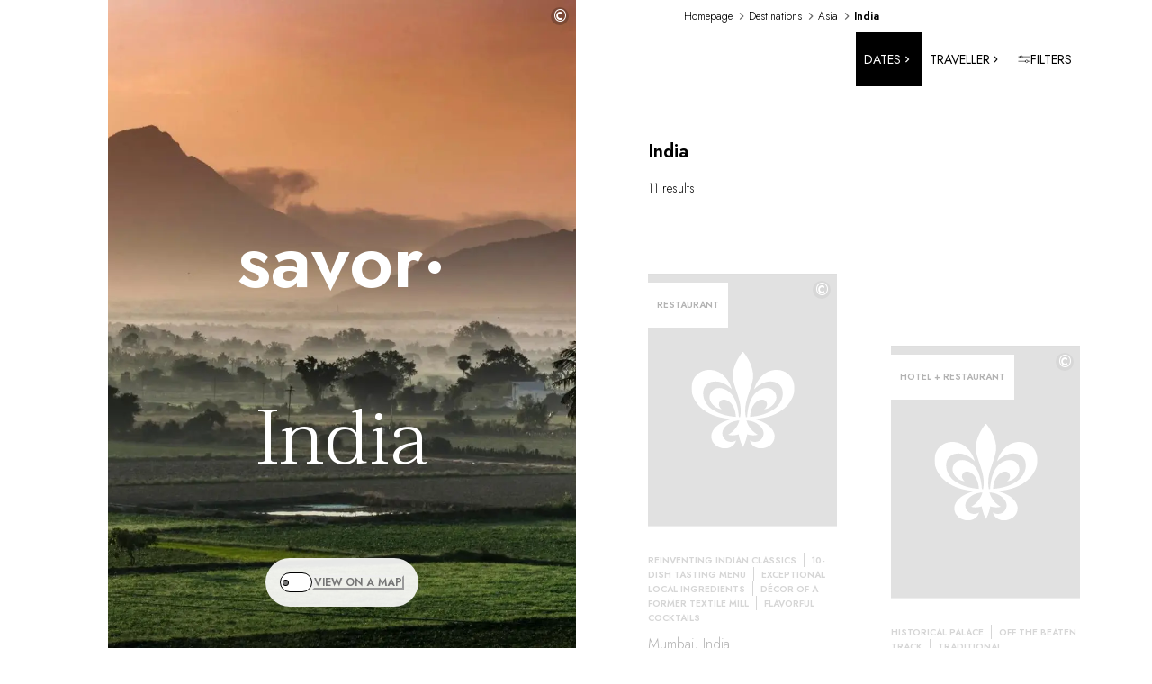

--- FILE ---
content_type: application/javascript; charset=UTF-8
request_url: https://www.relaischateaux.com/_next/static/chunks/5162-d5ff5171e5ffb0a2.js
body_size: 3096
content:
"use strict";(self.webpackChunk_N_E=self.webpackChunk_N_E||[]).push([[5162],{25162:(e,t,n)=>{n.d(t,{S:()=>E});var a=n(37876),o=n(29185),r=n(57396),i=n(74715),s=n(75255),l=n(38993),c=n(14232);let[d,u]=(0,n(16229).q)({name:"CheckboxGroupContext",strict:!1});var f=n(83083);function v(e){return(0,a.jsx)(f.B.svg,{width:"1.2em",viewBox:"0 0 12 10",style:{fill:"none",strokeWidth:2,stroke:"currentColor",strokeDasharray:16},...e,children:(0,a.jsx)("polyline",{points:"1.5 6 4.5 9 10.5 1"})})}function p(e){return(0,a.jsx)(f.B.svg,{width:"1.2em",viewBox:"0 0 24 24",style:{stroke:"currentColor",strokeWidth:4},...e,children:(0,a.jsx)("line",{x1:"21",x2:"3",y1:"12",y2:"12"})})}function m(e){let{isIndeterminate:t,isChecked:n,...o}=e;return n||t?(0,a.jsx)(f.B.div,{style:{display:"flex",alignItems:"center",justifyContent:"center",height:"100%"},children:(0,a.jsx)(t?p:v,{...o})}):null}var h=n(35865),k=n(89461),y=n(66394);let b={display:"inline-flex",alignItems:"center",justifyContent:"center",verticalAlign:"top",userSelect:"none",flexShrink:0},x={cursor:"pointer",display:"inline-flex",alignItems:"center",verticalAlign:"top",position:"relative"},w=(0,l.i7)({from:{opacity:0,strokeDashoffset:16,transform:"scale(0.95)"},to:{opacity:1,strokeDashoffset:0,transform:"scale(1)"}}),g=(0,l.i7)({from:{opacity:0},to:{opacity:1}}),C=(0,l.i7)({from:{transform:"scaleX(0.65)"},to:{transform:"scaleX(1)"}}),E=(0,k.R)(function(e,t){let n=u(),l={...n,...e},d=(0,y.o)("Checkbox",l),v=(0,o.M)(e),{spacing:p="0.5rem",className:k,children:E,iconColor:L,iconSize:S,icon:_=(0,a.jsx)(m,{}),isChecked:M,isDisabled:D=n?.isDisabled,onChange:j,inputProps:H,...B}=v,I=M;n?.value&&v.value&&(I=n.value.includes(v.value));let N=j;n?.onChange&&v.value&&(N=(0,r.O)(n.onChange,j));let{state:T,getInputProps:K,getCheckboxProps:P,getLabelProps:U,getRootProps:A}=(0,h.v)({...B,isDisabled:D,isChecked:I,onChange:N}),q=function(e){let[t,n]=(0,c.useState)(e),[a,o]=(0,c.useState)(!1);return e!==t&&(o(!0),n(e)),a}(T.isChecked),F=(0,c.useMemo)(()=>({animation:q?T.isIndeterminate?`${g} 20ms linear, ${C} 200ms linear`:`${w} 200ms linear`:void 0,...d.icon,...(0,i.o)({fontSize:S,color:L})}),[L,S,q,T.isIndeterminate,d.icon]),R=(0,c.cloneElement)(_,{__css:F,isIndeterminate:T.isIndeterminate,isChecked:T.isChecked});return(0,a.jsxs)(f.B.label,{__css:{...x,...d.container},className:(0,s.cx)("chakra-checkbox",k),...A(),children:[(0,a.jsx)("input",{className:"chakra-checkbox__input",...K(H,t)}),(0,a.jsx)(f.B.span,{__css:{...b,...d.control},className:"chakra-checkbox__control",...P(),children:R}),E&&(0,a.jsx)(f.B.span,{className:"chakra-checkbox__label",...U(),__css:{marginStart:p,...d.label},children:E})]})});E.displayName="Checkbox"},30516:(e,t,n)=>{n.d(t,{Yy:()=>x});var a=e=>void 0!==e.nodeType;var o=()=>"undefined"!=typeof document,r=e=>o()&&e.test(function(){let e=navigator.userAgentData;return e?.platform??navigator.platform}()),i=()=>o()&&!!navigator.maxTouchPoints,s=!1,l=null,c=!1,d=!1,u=new Set;function f(e,t){u.forEach(n=>n(e,t))}var v="undefined"!=typeof window&&null!=window.navigator&&/^Mac/.test(window.navigator.platform);function p(e){c=!0,!(e.metaKey||!v&&e.altKey||e.ctrlKey||"Control"===e.key||"Shift"===e.key||"Meta"===e.key)&&(l="keyboard",f("keyboard",e))}function m(e){if(l="pointer","mousedown"===e.type||"pointerdown"===e.type){c=!0;let t=e.composedPath?e.composedPath()[0]:e.target,n=!1;try{n=t.matches(":focus-visible")}catch{}!n&&f("pointer",e)}}function h(e){(0===e.mozInputSource&&e.isTrusted||0===e.detail&&!e.pointerType)&&(c=!0,l="virtual")}function k(e){e.target!==window&&e.target!==document&&(e.target instanceof Element&&e.target.hasAttribute("tabindex")||(c||d||(l="virtual",f("virtual",e)),c=!1,d=!1))}function y(){c=!1,d=!0}function b(){return"pointer"!==l}function x(e){(function(){if(!o()||s)return;let{focus:e}=HTMLElement.prototype;HTMLElement.prototype.focus=function(...t){c=!0,e.apply(this,t)},document.addEventListener("keydown",p,!0),document.addEventListener("keyup",p,!0),document.addEventListener("click",h,!0),window.addEventListener("focus",k,!0),window.addEventListener("blur",y,!1),"undefined"!=typeof PointerEvent?(document.addEventListener("pointerdown",m,!0),document.addEventListener("pointermove",m,!0),document.addEventListener("pointerup",m,!0)):(document.addEventListener("mousedown",m,!0),document.addEventListener("mousemove",m,!0),document.addEventListener("mouseup",m,!0)),s=!0})(),e(b());let t=()=>e(b());return u.add(t),()=>{u.delete(t)}}},35865:(e,t,n)=>{n.d(t,{v:()=>p});var a=n(58426),o=n(29047),r=n(36640),i=n(93968),s=n(4529),l=n(71851),c=n(57396),d=n(30516),u=n(14232),f=n(70667),v=n(69430);function p(e={}){let{isDisabled:t,isReadOnly:n,isRequired:h,isInvalid:k,id:y,onBlur:b,onFocus:x,"aria-describedby":w}=(0,f.v)(e),{defaultChecked:g,isChecked:C,isFocusable:E,onChange:L,isIndeterminate:S,name:_,value:M,tabIndex:D,"aria-label":j,"aria-labelledby":H,"aria-invalid":B,...I}=e,N=(0,s.c)(I,["isDisabled","isReadOnly","isRequired","isInvalid","id","onBlur","onFocus","aria-describedby"]),T=(0,a.c)(L),K=(0,a.c)(b),P=(0,a.c)(x),[U,A]=(0,u.useState)(!1),[q,F]=(0,u.useState)(!1),[R,O]=(0,u.useState)(!1),[$,z]=(0,u.useState)(!1);(0,u.useEffect)(()=>(0,d.Yy)(A),[]);let W=(0,u.useRef)(null),[X,Y]=(0,u.useState)(!0),[G,J]=(0,u.useState)(!!g),Q=void 0!==C,V=Q?C:G,Z=(0,u.useCallback)(e=>{if(n||t){e.preventDefault();return}Q||(V?J(e.currentTarget.checked):J(!!S||e.currentTarget.checked)),T?.(e)},[n,t,V,Q,S,T]);(0,o.U)(()=>{W.current&&(W.current.indeterminate=!!S)},[S]),(0,r.w)(()=>{t&&F(!1)},[t,F]),(0,o.U)(()=>{let e=W.current;if(!e?.form)return;let t=()=>{J(!!g)};return e.form.addEventListener("reset",t),()=>e.form?.removeEventListener("reset",t)},[]);let ee=t&&!E,et=(0,u.useCallback)(e=>{" "===e.key&&z(!0)},[z]),en=(0,u.useCallback)(e=>{" "===e.key&&z(!1)},[z]);(0,o.U)(()=>{W.current&&W.current.checked!==V&&J(W.current.checked)},[W.current]);let ea=(0,u.useCallback)((e={},a=null)=>({...e,ref:a,"data-active":(0,l.s)($),"data-hover":(0,l.s)(R),"data-checked":(0,l.s)(V),"data-focus":(0,l.s)(q),"data-focus-visible":(0,l.s)(q&&U),"data-indeterminate":(0,l.s)(S),"data-disabled":(0,l.s)(t),"data-invalid":(0,l.s)(k),"data-readonly":(0,l.s)(n),"aria-hidden":!0,onMouseDown:(0,c.H)(e.onMouseDown,e=>{q&&e.preventDefault(),z(!0)}),onMouseUp:(0,c.H)(e.onMouseUp,()=>z(!1)),onMouseEnter:(0,c.H)(e.onMouseEnter,()=>O(!0)),onMouseLeave:(0,c.H)(e.onMouseLeave,()=>O(!1))}),[$,V,t,q,U,R,S,k,n]),eo=(0,u.useCallback)((e={},a=null)=>({...e,ref:a,"data-active":(0,l.s)($),"data-hover":(0,l.s)(R),"data-checked":(0,l.s)(V),"data-focus":(0,l.s)(q),"data-focus-visible":(0,l.s)(q&&U),"data-indeterminate":(0,l.s)(S),"data-disabled":(0,l.s)(t),"data-invalid":(0,l.s)(k),"data-readonly":(0,l.s)(n)}),[$,V,t,q,U,R,S,k,n]),er=(0,u.useCallback)((e={},n=null)=>({...N,...e,ref:(0,i.Px)(n,e=>{e&&Y("LABEL"===e.tagName)}),onClick:(0,c.H)(e.onClick,()=>{X||(W.current?.click(),requestAnimationFrame(()=>{W.current?.focus({preventScroll:!0})}))}),"data-disabled":(0,l.s)(t),"data-checked":(0,l.s)(V),"data-invalid":(0,l.s)(k)}),[N,t,V,k,X]),ei=(0,u.useCallback)((e={},a=null)=>({...e,ref:(0,i.Px)(W,a),type:"checkbox",name:_,value:M,id:y,tabIndex:D,onChange:(0,c.H)(e.onChange,Z),onBlur:(0,c.H)(e.onBlur,K,()=>F(!1)),onFocus:(0,c.H)(e.onFocus,P,()=>F(!0)),onKeyDown:(0,c.H)(e.onKeyDown,et),onKeyUp:(0,c.H)(e.onKeyUp,en),required:h,checked:V,disabled:ee,readOnly:n,"aria-label":j,"aria-labelledby":H,"aria-invalid":B?!!B:k,"aria-describedby":w,"aria-disabled":t,style:v.f}),[_,M,y,Z,K,P,et,en,h,V,ee,n,j,H,B,k,w,t,D]),es=(0,u.useCallback)((e={},n=null)=>({...e,ref:n,onMouseDown:(0,c.H)(e.onMouseDown,m),"data-disabled":(0,l.s)(t),"data-checked":(0,l.s)(V),"data-invalid":(0,l.s)(k)}),[V,t,k]);return{state:{isInvalid:k,isFocused:q,isChecked:V,isActive:$,isHovered:R,isIndeterminate:S,isDisabled:t,isReadOnly:n,isRequired:h},getRootProps:er,getCheckboxProps:ea,getIndicatorProps:eo,getInputProps:ei,getLabelProps:es,htmlProps:N}}function m(e){e.preventDefault(),e.stopPropagation()}},69430:(e,t,n)=>{n.d(t,{f:()=>a});let a={border:"0",clip:"rect(0, 0, 0, 0)",height:"1px",width:"1px",margin:"-1px",padding:"0",overflow:"hidden",whiteSpace:"nowrap",position:"absolute"}}}]);

--- FILE ---
content_type: image/svg+xml
request_url: https://www.relaischateaux.com/_next/static/media/arrowNext.370584e1.svg
body_size: 257
content:
<svg width="13" height="22" viewBox="0 0 13 22" fill="none" xmlns="http://www.w3.org/2000/svg">
<g clip-path="url(#clip0_4065_24040)">
<path d="M1.43994 20.74L11.5599 10.62L1.43994 0.5" stroke="black" stroke-linecap="round" stroke-linejoin="round"/>
</g>
<defs>
<clipPath id="clip0_4065_24040">
<rect width="11.12" height="21.24" fill="white" transform="translate(0.939941)"/>
</clipPath>
</defs>
</svg>
